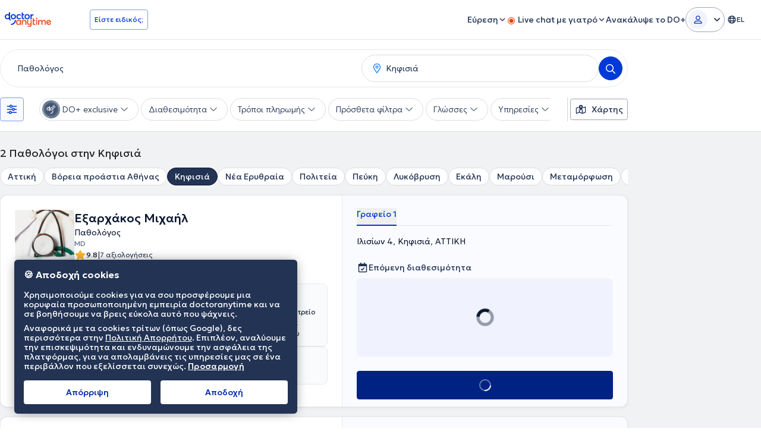

--- FILE ---
content_type: text/javascript
request_url: https://www.doctoranytime.gr/dist/vite/index.D5qSK-q1.js
body_size: 1131
content:
import{d as r,s as i}from"./dom.CZsrNE0w.js";import{b as e,o as J,c as l,a as K,e as B}from"./helpers.D_Dt5h6J.js";import{s as O}from"./svg-icons.DZQm9AYN.js";import{u as V}from"./random.C19Uxin4.js";let S=!1;function et(){r(`[${e.OPEN_TRIGGER}]:not([${e.INITIALIZED}])`).forEach(t=>{t.setAttribute(e.INITIALIZED,"true"),t.addEventListener("click",function(a){a.preventDefault();const s=this.getAttribute(e.OPEN_TRIGGER);if(!s)throw new Error("Modal trigger with no modal target found.");J(s)})}),r(`[${e.CLOSE_TRIGGER}]:not([${e.INITIALIZED}])`).forEach(t=>{t.setAttribute(e.INITIALIZED,"true"),t.addEventListener("click",()=>l())}),r(`[${e.SCROLLER}]:not([${e.INITIALIZED}])`).forEach(t=>{t.setAttribute(e.INITIALIZED,"true"),t.addEventListener("mousedown",function(a){a.target===this&&t.addEventListener("mouseup",T)})}),S||(document.addEventListener("keyup",function(t){t.key==="Escape"&&l()}),S=!0)}function T(t){t.target===this&&l(),this.removeEventListener("mouseup",T)}function ot(t){var v,$,_,C,b,L,h,k,A,R,g,p,w,N,y,M,D;const a=(v=t.id)!=null?v:V().getString(8),s=($=t.title)!=null?$:"",u=(_=t.size)!=null?_:K.LARGE,G=(C=t.headerClass)!=null?C:"",m=(b=t.isMobileSmall)!=null?b:!1,d=(L=t.content)!=null?L:"",Z=(h=t.contentClass)!=null?h:"",c=(k=t.footer)!=null?k:"",f=(A=t.footerClass)!=null?A:"",q=(R=t.hasCloseButton)!=null?R:!0,E=(g=t.backButton)!=null?g:!1,z=(p=t.removeOnClose)!=null?p:!1,H=O.renderIcon("far-fa-xmark__v60"),x=O.renderIcon("far-fa-arrow-left__v60"),P=m?"":"da-modal--mobilefull",Q=E?"da-modal__header--withbackbtn":"",U=(w=t.modalEnv)!=null?w:B.B2C;let j=`
	<div class="da-modal-mask da-modal-mask--${u} ${m?"":"da-modal-mask--mobilefull"}"
		data-datmodal="${a.toString()}"
		${z?"data-datmodal-remove-on-close":""}>
		<div class="da-modal-mask__scroller" ${e.SCROLLER}>
			<div class="da-modal da-modal--${u} ${P}" ${e.MODAL_INNER}>
				<div class="da-modal__header ${G} ${Q}" ${e.HEADER}>
					${s}
				</div>
				<div class="da-modal__content ${Z}" ${e.MODAL_CONTENT}>
					${typeof d=="string"?d:""}
				</div>

			</div>
		</div>
	</div>
	`;const o=i(j);if(q){const n=i(`
			<button ${e.CLOSE_TRIGGER} class="tw-action-icon da-modal__closebtn tw-action-icon--circular tw-action-icon--large ${U==B.B2B?"tw-action-icon--normalicon":"tw-action-icon--largeicon"}" type="button">
				${H}
			</button>
		`);n.addEventListener("click",()=>{l()}),(N=o==null?void 0:o.querySelector(`[${e.HEADER}]`))==null||N.appendChild(n)}if(E){const n=i(`
			<button class="tw-action-icon da-modal__backbtn tw-action-icon--circular tw-action-icon--large tw-action-icon--normalicon" type="button">
				${x}
			</button>
		`);n.addEventListener("click",()=>document.body.dispatchEvent(new CustomEvent("modalBackButtonClicked",{detail:{}}))),(y=o==null?void 0:o.querySelector(`[${e.HEADER}]`))==null||y.appendChild(n)}const F=typeof c=="string"?`<div class="da-modal__footer ${f}">${c}</div>`:`<div class="da-modal__footer ${f}"></div>`,I=i(F);return typeof c!="string"&&I.appendChild(c),(M=o==null?void 0:o.querySelector(`[${e.MODAL_INNER}]`))==null||M.appendChild(I),typeof d!="string"&&((D=o.querySelector(`[${e.MODAL_CONTENT}]`))==null||D.appendChild(d)),document.body.appendChild(o),{modalHtml:o,modalId:a}}export{ot as g,et as i};


--- FILE ---
content_type: image/svg+xml
request_url: https://www.doctoranytime.gr/images/assets/search-page/doplus-profile-logo.svg
body_size: 1133
content:
<svg width="100" height="100" viewBox="0 0 100 100" fill="none" xmlns="http://www.w3.org/2000/svg">
<path d="M4 0.5H96C97.933 0.5 99.5 2.067 99.5 4V96C99.5 97.933 97.933 99.5 96 99.5H4C2.067 99.5 0.5 97.933 0.5 96V4C0.500001 2.067 2.067 0.5 4 0.5Z" fill="#FFFAF8"/>
<path d="M4 0.5H96C97.933 0.5 99.5 2.067 99.5 4V96C99.5 97.933 97.933 99.5 96 99.5H4C2.067 99.5 0.5 97.933 0.5 96V4C0.500001 2.067 2.067 0.5 4 0.5Z" stroke="#FEECE5"/>
<path d="M56.2473 50.7509C55.39 51.6433 54.3353 52.0931 53.0834 52.0931C51.8314 52.0931 50.723 51.636 49.8871 50.7179C49.0513 49.8036 48.6352 48.6734 48.6352 47.3312C48.6352 45.9889 49.0478 44.7966 49.8728 43.8822C50.6979 42.9679 51.7669 42.507 53.0834 42.507C54.3999 42.507 55.4186 42.9532 56.2616 43.8493C57.1082 44.7417 57.5315 45.9048 57.5315 47.3312C57.5315 48.7576 57.1047 49.8548 56.2473 50.7509ZM53.0834 39.2885C50.7014 39.2885 48.7715 40.0492 47.2864 41.5707C45.8049 43.0922 45.0623 45.016 45.0623 47.3348C45.0623 49.6536 45.8049 51.5738 47.2864 53.0843C48.7679 54.5948 50.7014 55.3519 53.0834 55.3519C55.4653 55.3519 57.3701 54.6058 58.8624 53.1172C60.3547 51.6286 61.1008 49.7012 61.1008 47.3385C61.1008 44.9758 60.3547 43.0154 58.8624 41.5268C57.3701 40.0383 55.4438 39.2922 53.0834 39.2922" fill="#F66931"/>
<path d="M56.2473 50.7509C55.39 51.6433 54.3353 52.0931 53.0834 52.0931C51.8314 52.0931 50.723 51.636 49.8871 50.7179C49.0513 49.8036 48.6352 48.6734 48.6352 47.3312C48.6352 45.9889 49.0478 44.7966 49.8728 43.8822C50.6979 42.9679 51.7669 42.507 53.0834 42.507C54.3999 42.507 55.4186 42.9532 56.2616 43.8493C57.1082 44.7417 57.5315 45.9048 57.5315 47.3312C57.5315 48.7576 57.1047 49.8548 56.2473 50.7509ZM53.0834 39.2885C50.7014 39.2885 48.7715 40.0492 47.2864 41.5707C45.8049 43.0922 45.0623 45.016 45.0623 47.3348C45.0623 49.6536 45.8049 51.5738 47.2864 53.0843C48.7679 54.5948 50.7014 55.3519 53.0834 55.3519C55.4653 55.3519 57.3701 54.6058 58.8624 53.1172C60.3547 51.6286 61.1008 49.7012 61.1008 47.3385C61.1008 44.9758 60.3547 43.0154 58.8624 41.5268C57.3701 40.0383 55.4438 39.2922 53.0834 39.2922" fill="#1548D5"/>
<path d="M43.0349 53.2379V34.501C43.0349 33.9012 42.5578 33.4147 41.9695 33.4147H40.4234C39.8315 33.4147 39.3544 33.9012 39.3544 34.501V40.4004C38.1204 39.6616 36.6819 39.2849 35.0174 39.2849C32.6391 39.2849 30.7056 40.0456 29.2241 41.5671C27.739 43.0886 27 45.0088 27 47.3312C27 49.6537 27.7425 51.5702 29.2241 53.0807C30.7092 54.5948 32.6391 55.3483 35.0174 55.3483C36.7716 55.3483 38.3858 54.8472 39.6593 54.028C39.67 54.0828 39.6808 54.145 39.688 54.2072C39.7777 54.679 39.9355 55.2788 40.2046 55.8932C40.8431 57.3379 42.1202 58.8813 44.6779 59.1191C45.0545 59.1557 45.3738 58.8411 45.3738 58.4571V56.2151C45.3738 55.9042 45.1621 55.6372 44.8679 55.5714C43.8205 55.3337 43.0313 54.3791 43.0313 53.2379M38.1849 50.7509C37.3276 51.647 36.2766 52.0932 35.021 52.0932C33.7655 52.0932 32.6642 51.636 31.8248 50.718C30.9926 49.8036 30.5729 48.6735 30.5729 47.3312C30.5729 45.9889 30.9854 44.7966 31.8105 43.8823C32.6355 42.9679 33.7045 42.5107 35.0174 42.5107C36.3304 42.5107 37.3527 42.9569 38.1993 43.8493C38.9526 44.6467 39.3723 45.6598 39.4512 46.885L39.462 47.5068C39.4261 48.8088 39.0028 49.8951 38.1849 50.7472" fill="#1548D5"/>
<path d="M45.9471 72.1294V69.8727C45.9471 69.5948 46.1623 69.3644 46.4314 69.3534C52.4436 69.101 57.2684 64.1781 57.5159 58.052C57.5267 57.774 57.7527 57.5545 58.0253 57.5545H60.5902C60.8772 57.5545 61.1067 57.7959 61.096 58.0885C60.8305 66.091 54.5636 72.5719 46.7506 72.9925C46.6968 72.9925 46.5893 72.9998 46.4673 72.9998C46.1803 73.0071 45.9435 72.7731 45.9435 72.4805V72.1294H45.9471Z" fill="#1548D5"/>
<path d="M63.1961 40.0273V43.6811C63.1961 44.2151 63.6194 44.6467 64.1431 44.6467H65.6892C65.822 44.6467 65.9439 44.621 66.0587 44.5698C66.3995 44.4235 66.6363 44.0798 66.6363 43.6811V40.0017C66.6399 39.1166 67.343 38.3998 68.2111 38.3998H72.053C72.2754 38.3998 72.4763 38.3193 72.6413 38.1876C72.8601 38.0121 73 37.7414 73 37.4379V36.0115C73 35.4775 72.5767 35.0459 72.053 35.0459H68.0962C65.3951 35.0459 63.2069 37.277 63.1997 40.0273H63.1961Z" fill="#F66931"/>
<path d="M65.8193 31.6193V27.9656C65.8193 27.4316 65.396 27 64.8723 27H63.3262C63.1935 27 63.0715 27.0256 62.9567 27.0768C62.6159 27.2231 62.3792 27.5669 62.3792 27.9656V31.6449C62.3756 32.53 61.6725 33.2469 60.8044 33.2469H56.9625C56.7401 33.2469 56.5392 33.3273 56.3742 33.459C56.1554 33.6346 56.0154 33.9052 56.0154 34.2088V35.6352C56.0154 36.1692 56.4387 36.6007 56.9625 36.6007H60.9192C63.6203 36.6007 65.8086 34.3697 65.8157 31.6193H65.8193Z" fill="#F66931"/>
</svg>


--- FILE ---
content_type: text/javascript
request_url: https://www.doctoranytime.gr/dist/vite/mobileAppBridge.B4WE9REV.js
body_size: -91
content:
let r=window.B2CFlutterChannel;const s="data-mobile-app-trigger-msg";function u(e){let t={messageSentToMobileApp:!1};if(!r||!o(e))return t;const n=a(e);return i(n)&&(t.messageSentToMobileApp=!0),t}function o(e){return!!e.getAttribute(s)}function a(e){var t;return(t=e.getAttribute(s))!=null?t:""}function i(e){if(!r)return!1;try{return r.postMessage(e),!0}catch(t){console.error(t,`Failed to send message to app. Message: "${e}"`)}return!1}export{o as c,i as t,u};
